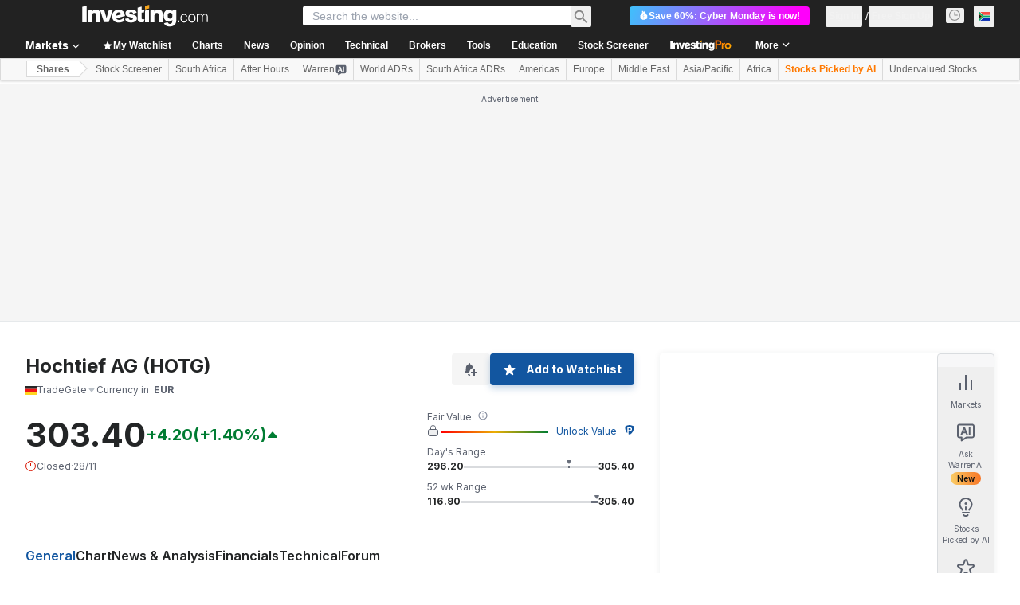

--- FILE ---
content_type: application/javascript
request_url: https://promos.investing.com/eu-a4flkt7l2b/z9gd/800129/za.investing.com/jsonp/z?cb=1764433357020&dre=l&callback=jQuery1124009016574613441475_1764433356980&_=1764433356981
body_size: 711
content:
jQuery1124009016574613441475_1764433356980({"response":"[base64].[base64]","dre":"l","success":true});